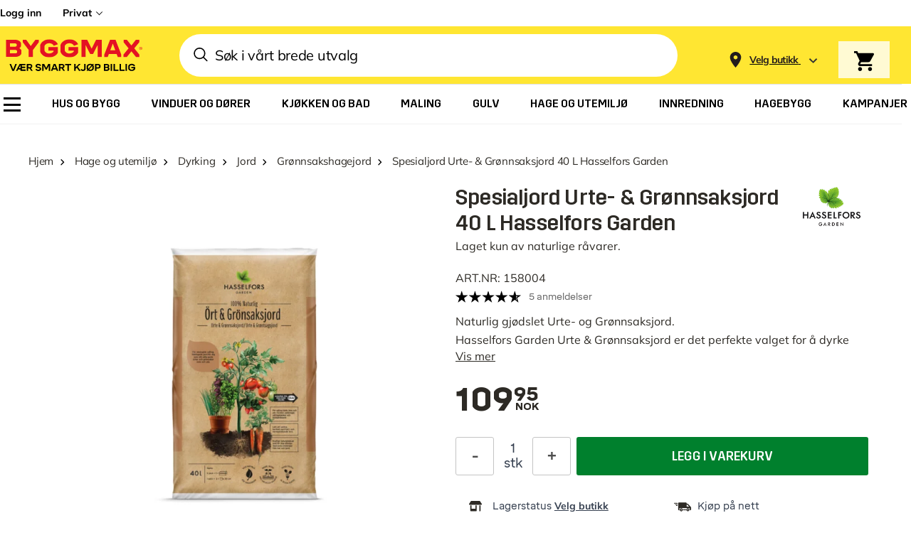

--- FILE ---
content_type: application/javascript; charset=UTF-8
request_url: https://www.byggmax.no/cdn-cgi/challenge-platform/scripts/jsd/main.js
body_size: 8029
content:
window._cf_chl_opt={AKGCx8:'b'};~function(n6,lA,lX,lB,lK,lV,lp,lP,n0,n2){n6=c,function(C,a,nA,n5,l,n){for(nA={C:384,a:544,l:377,n:333,Z:454,e:482,M:507,b:404,z:408,Y:410},n5=c,l=C();!![];)try{if(n=parseInt(n5(nA.C))/1*(parseInt(n5(nA.a))/2)+parseInt(n5(nA.l))/3+parseInt(n5(nA.n))/4+parseInt(n5(nA.Z))/5+-parseInt(n5(nA.e))/6*(-parseInt(n5(nA.M))/7)+parseInt(n5(nA.b))/8*(parseInt(n5(nA.z))/9)+-parseInt(n5(nA.Y))/10,n===a)break;else l.push(l.shift())}catch(Z){l.push(l.shift())}}(o,284677),lA=this||self,lX=lA[n6(521)],lB={},lB[n6(427)]='o',lB[n6(442)]='s',lB[n6(433)]='u',lB[n6(345)]='z',lB[n6(525)]='n',lB[n6(464)]='I',lB[n6(516)]='b',lK=lB,lA[n6(343)]=function(C,Z,M,z,ni,nd,nw,nc,Y,x,g,D,Q,R,G){if(ni={C:399,a:340,l:506,n:457,Z:540,e:359,M:500,b:372,z:500,Y:372,y:405,x:459,g:497,m:529,f:545,k:458,D:445,v:425},nd={C:331,a:529,l:337,n:366,Z:445},nw={C:353,a:335,l:518,n:546},nc=n6,Y={'nxlUP':function(U,T){return U===T},'BmpXp':function(U,T){return U+T},'pxTTz':function(U,T){return T===U},'CywEr':function(U,T){return U(T)},'ivisO':function(U,T){return U<T},'mhZNU':function(U,T,L){return U(T,L)}},Y[nc(ni.C)](null,Z)||Z===void 0)return z;for(x=Y[nc(ni.a)](ls,Z),C[nc(ni.l)][nc(ni.n)]&&(x=x[nc(ni.Z)](C[nc(ni.l)][nc(ni.n)](Z))),x=C[nc(ni.e)][nc(ni.M)]&&C[nc(ni.b)]?C[nc(ni.e)][nc(ni.z)](new C[(nc(ni.Y))](x)):function(U,nC,T){for(nC=nc,U[nC(nd.C)](),T=0;T<U[nC(nd.a)];Y[nC(nd.l)](U[T],U[T+1])?U[nC(nd.n)](Y[nC(nd.Z)](T,1),1):T+=1);return U}(x),g='nAsAaAb'.split('A'),g=g[nc(ni.y)][nc(ni.x)](g),D=0;Y[nc(ni.g)](D,x[nc(ni.m)]);Q=x[D],R=lE(C,Z,Q),g(R)?(G='s'===R&&!C[nc(ni.f)](Z[Q]),nc(ni.k)===M+Q?y(M+Q,R):G||y(Y[nc(ni.D)](M,Q),Z[Q])):Y[nc(ni.v)](y,M+Q,R),D++);return z;function y(U,T,no){no=c,Object[no(nw.C)][no(nw.a)][no(nw.l)](z,T)||(z[T]=[]),z[T][no(nw.n)](U)}},lV=n6(473)[n6(447)](';'),lp=lV[n6(405)][n6(459)](lV),lA[n6(539)]=function(C,l,Z3,na,n,Z,M,z,Y){for(Z3={C:555,a:529,l:479,n:529,Z:485,e:393,M:546,b:430,z:484},na=n6,n={'LczaQ':function(g,m){return g===m},'xlBkN':function(y,x){return y(x)},'NmFGR':function(g,m){return g+m}},Z=Object[na(Z3.C)](l),M=0;M<Z[na(Z3.a)];M++)if(z=Z[M],n[na(Z3.l)]('f',z)&&(z='N'),C[z]){for(Y=0;Y<l[Z[M]][na(Z3.n)];-1===C[z][na(Z3.Z)](l[Z[M]][Y])&&(n[na(Z3.e)](lp,l[Z[M]][Y])||C[z][na(Z3.M)](n[na(Z3.b)]('o.',l[Z[M]][Y]))),Y++);}else C[z]=l[Z[M]][na(Z3.z)](function(y){return'o.'+y})},lP=null,n0=lr(),n2=function(ex,ey,eY,ez,eb,nv,a,l,n,Z){return ex={C:530,a:330,l:523,n:452,Z:449,e:535,M:415,b:429},ey={C:411,a:531,l:365,n:437,Z:389,e:391,M:533,b:382,z:411,Y:499,y:361,x:495,g:490,m:382,f:546,k:418,D:483,v:513,Q:527,R:498,G:551,U:390,T:336,L:407,N:411,j:356,W:526,A:526},eY={C:495,a:419,l:529},ez={C:538},eb={C:529,a:452,l:332,n:526,Z:353,e:335,M:518,b:519,z:335,Y:353,y:370,x:421,g:449,m:418,f:538,k:387,D:368,v:462,Q:534,R:546,G:336,U:538,T:546,L:392,N:380,j:334,W:505,A:553,X:546,B:436,K:411,H:549,E:495,s:411,V:389,J:468,P:465,O:475,S:451,I:472,F:414,h:363,d:489,i:353,o0:335,o1:538,o2:416,o3:389,o4:546,o5:336,o6:538,o7:441,o8:546,o9:549,oo:538,oc:505,oC:379,oa:361,ol:328,on:477,oZ:548,oe:524,oM:382,ob:520,oz:349,oY:546,oy:546,ox:336,og:407},nv=n6,a={'RsjpK':nv(ex.C),'HkMsC':nv(ex.a),'QTWUu':nv(ex.l),'vaGjR':function(e,M,b){return e(M,b)},'VARVX':nv(ex.n),'JfkSM':function(e,M){return e+M},'VvVRR':function(e,M){return e!==M},'IPjqr':nv(ex.Z),'DLNEt':function(e,M){return e>M},'TvTof':function(e,M){return e==M},'cNLuf':function(e,M){return e-M},'teOBt':function(e,M){return e(M)},'QCvbE':function(e,M){return e<M},'mYHAp':function(e,M){return M|e},'RtPcx':function(e,M){return e==M},'mRHxe':function(e,M){return e==M},'olznv':function(e,M){return e(M)},'TlQJK':function(e,M){return M==e},'AboAL':function(e,M){return e(M)},'fNJQe':function(e,M){return e!==M},'joVDQ':function(e,M){return e<<M},'sakqK':function(e,M){return e<<M},'yjaGy':function(e,M){return e&M},'SDowb':function(e,M){return e-M},'UwijB':function(e,M){return e(M)},'sXXxm':function(e,M){return e<<M},'vgcgn':function(e,M){return M==e},'IfjHS':function(e,M){return e<M},'TUDuY':function(e,M){return e<<M},'iLyjL':function(e,M){return e-M},'IUUby':function(e,M){return M==e},'eIYCp':function(e,M){return e!=M},'XswHl':function(e,M){return e===M},'dmodx':nv(ex.e),'hIGni':function(e,M){return M*e},'mFCGU':function(e,M){return e!=M},'czUia':function(e,M){return e!=M},'ISNns':function(e,M){return e(M)},'OrBpr':function(e,M){return e!=M},'aIIbs':function(e,M){return e&M},'GjNVs':function(e,M){return M*e},'hraat':function(e,M){return M&e},'SdwLs':function(e,M){return e<M},'coRjV':function(e,M){return e-M},'dlSXj':function(e,M){return e+M}},l=String[nv(ex.M)],n={'h':function(e,ee){return ee={C:420,a:409,l:362,n:360,Z:373,e:373,M:492,b:526,z:448,Y:355,y:439,x:434,g:402,m:339,f:325,k:362,D:554,v:348,Q:440,R:440,G:504,U:439,T:504,L:476,N:323,j:395,W:346,A:424,X:466,B:468,K:327,H:471,E:429},null==e?'':n.g(e,6,function(M,nQ,b,z,y,x,m,f,k,D){if(nQ=c,b={},b[nQ(ee.C)]=a[nQ(ee.a)],b[nQ(ee.l)]=a[nQ(ee.n)],z=b,nQ(ee.Z)===nQ(ee.e))return a[nQ(ee.M)][nQ(ee.b)](M);else y=y[nQ(ee.z)],x=nQ(ee.Y)+x[nQ(ee.y)][nQ(ee.x)]+z[nQ(ee.C)]+y.r+nQ(ee.g),m=new M[(nQ(ee.m))](),m[nQ(ee.f)](z[nQ(ee.k)],x),m[nQ(ee.D)]=2500,m[nQ(ee.v)]=function(){},f={},f[nQ(ee.Q)]=m[nQ(ee.y)][nQ(ee.R)],f[nQ(ee.G)]=f[nQ(ee.U)][nQ(ee.T)],f[nQ(ee.L)]=k[nQ(ee.U)][nQ(ee.L)],f[nQ(ee.N)]=D[nQ(ee.y)][nQ(ee.j)],f[nQ(ee.W)]=l,k=f,D={},D[nQ(ee.A)]=R,D[nQ(ee.X)]=k,D[nQ(ee.B)]=nQ(ee.K),m[nQ(ee.H)](Q[nQ(ee.E)](D))})},'g':function(M,z,Y,nR,y,x,D,Q,R,G,U,T,L,N,j,W,A,X,E){if(nR=nv,M==null)return'';for(x={},D={},Q='',R=2,G=3,U=2,T=[],L=0,N=0,j=0;j<M[nR(eb.C)];j+=1)if(nR(eb.a)===a[nR(eb.l)]){if(W=M[nR(eb.n)](j),Object[nR(eb.Z)][nR(eb.e)][nR(eb.M)](x,W)||(x[W]=G++,D[W]=!0),A=a[nR(eb.b)](Q,W),Object[nR(eb.Z)][nR(eb.z)][nR(eb.M)](x,A))Q=A;else{if(Object[nR(eb.Y)][nR(eb.e)][nR(eb.M)](D,Q)){if(a[nR(eb.y)](a[nR(eb.x)],nR(eb.g)))return;else{if(a[nR(eb.m)](256,Q[nR(eb.f)](0))){if(nR(eb.k)!==nR(eb.D)){for(y=0;y<U;L<<=1,a[nR(eb.v)](N,a[nR(eb.Q)](z,1))?(N=0,T[nR(eb.R)](a[nR(eb.G)](Y,L)),L=0):N++,y++);for(X=Q[nR(eb.U)](0),y=0;8>y;L=X&1.25|L<<1,a[nR(eb.v)](N,z-1)?(N=0,T[nR(eb.T)](Y(L)),L=0):N++,X>>=1,y++);}else a[nR(eb.L)](Y,nR(eb.N),R.e)}else{for(X=1,y=0;a[nR(eb.j)](y,U);L=a[nR(eb.W)](L<<1,X),z-1==N?(N=0,T[nR(eb.T)](Y(L)),L=0):N++,X=0,y++);for(X=Q[nR(eb.U)](0),y=0;16>y;L=1.94&X|L<<1,a[nR(eb.A)](N,z-1)?(N=0,T[nR(eb.X)](a[nR(eb.G)](Y,L)),L=0):N++,X>>=1,y++);}R--,a[nR(eb.B)](0,R)&&(R=Math[nR(eb.K)](2,U),U++),delete D[Q]}}else for(X=x[Q],y=0;y<U;L=X&1.37|L<<1.66,z-1==N?(N=0,T[nR(eb.R)](a[nR(eb.H)](Y,L)),L=0):N++,X>>=1,y++);Q=(R--,a[nR(eb.E)](0,R)&&(R=Math[nR(eb.s)](2,U),U++),x[A]=G++,a[nR(eb.V)](String,W))}}else E={},E[nR(eb.J)]=nR(eb.P),E[nR(eb.O)]=R.r,E[nR(eb.S)]=nR(eb.I),Y[nR(eb.F)][nR(eb.h)](E,'*');if(a[nR(eb.d)]('',Q)){if(Object[nR(eb.i)][nR(eb.o0)][nR(eb.M)](D,Q)){if(256>Q[nR(eb.o1)](0)){if(nR(eb.o2)===nR(eb.o2)){for(y=0;y<U;L<<=1,z-1==N?(N=0,T[nR(eb.T)](a[nR(eb.o3)](Y,L)),L=0):N++,y++);for(X=Q[nR(eb.o1)](0),y=0;8>y;L=1&X|L<<1.85,z-1==N?(N=0,T[nR(eb.o4)](a[nR(eb.o5)](Y,L)),L=0):N++,X>>=1,y++);}else return Y[nR(eb.o6)](R)}else{for(X=1,y=0;y<U;L=a[nR(eb.o7)](L,1)|X,N==a[nR(eb.Q)](z,1)?(N=0,T[nR(eb.o8)](a[nR(eb.o9)](Y,L)),L=0):N++,X=0,y++);for(X=Q[nR(eb.oo)](0),y=0;a[nR(eb.m)](16,y);L=a[nR(eb.oc)](a[nR(eb.oC)](L,1),a[nR(eb.oa)](X,1)),N==a[nR(eb.ol)](z,1)?(N=0,T[nR(eb.o4)](a[nR(eb.on)](Y,L)),L=0):N++,X>>=1,y++);}R--,0==R&&(R=Math[nR(eb.K)](2,U),U++),delete D[Q]}else for(X=x[Q],y=0;y<U;L=a[nR(eb.oc)](a[nR(eb.oZ)](L,1),a[nR(eb.oa)](X,1)),N==z-1?(N=0,T[nR(eb.o8)](Y(L)),L=0):N++,X>>=1,y++);R--,a[nR(eb.oe)](0,R)&&U++}for(X=2,y=0;a[nR(eb.oM)](y,U);L=a[nR(eb.ob)](L,1)|1&X,a[nR(eb.B)](N,a[nR(eb.oz)](z,1))?(N=0,T[nR(eb.oY)](Y(L)),L=0):N++,X>>=1,y++);for(;;)if(L<<=1,z-1==N){T[nR(eb.oy)](a[nR(eb.ox)](Y,L));break}else N++;return T[nR(eb.og)]('')},'j':function(e,nt){return nt=nv,a[nt(eY.C)](null,e)?'':a[nt(eY.a)]('',e)?null:n.i(e[nt(eY.l)],32768,function(M,nG){return nG=nt,e[nG(ez.C)](M)})},'i':function(M,z,Y,nU,y,x,D,Q,R,G,U,T,L,N,j,W,X,A){for(nU=nv,y=[],x=4,D=4,Q=3,R=[],T=Y(0),L=z,N=1,G=0;3>G;y[G]=G,G+=1);for(j=0,W=Math[nU(ey.C)](2,2),U=1;a[nU(ey.a)](U,W);)if(a[nU(ey.l)](a[nU(ey.n)],a[nU(ey.n)]))A=T&L,L>>=1,0==L&&(L=z,T=a[nU(ey.Z)](Y,N++)),j|=a[nU(ey.e)](0<A?1:0,U),U<<=1;else return![];switch(j){case 0:for(j=0,W=Math[nU(ey.C)](2,8),U=1;a[nU(ey.M)](U,W);A=L&T,L>>=1,0==L&&(L=z,T=Y(N++)),j|=(a[nU(ey.b)](0,A)?1:0)*U,U<<=1);X=l(j);break;case 1:for(j=0,W=Math[nU(ey.z)](2,16),U=1;a[nU(ey.Y)](U,W);A=a[nU(ey.y)](T,L),L>>=1,a[nU(ey.x)](0,L)&&(L=z,T=a[nU(ey.g)](Y,N++)),j|=(a[nU(ey.m)](0,A)?1:0)*U,U<<=1);X=l(j);break;case 2:return''}for(G=y[3]=X,R[nU(ey.f)](X);;){if(a[nU(ey.k)](N,M))return'';for(j=0,W=Math[nU(ey.C)](2,Q),U=1;a[nU(ey.D)](U,W);A=a[nU(ey.v)](T,L),L>>=1,0==L&&(L=z,T=Y(N++)),j|=a[nU(ey.Q)](0<A?1:0,U),U<<=1);switch(X=j){case 0:for(j=0,W=Math[nU(ey.z)](2,8),U=1;a[nU(ey.M)](U,W);A=a[nU(ey.R)](T,L),L>>=1,L==0&&(L=z,T=Y(N++)),j|=(a[nU(ey.G)](0,A)?1:0)*U,U<<=1);y[D++]=a[nU(ey.g)](l,j),X=a[nU(ey.U)](D,1),x--;break;case 1:for(j=0,W=Math[nU(ey.z)](2,16),U=1;U!=W;A=T&L,L>>=1,L==0&&(L=z,T=a[nU(ey.T)](Y,N++)),j|=U*(0<A?1:0),U<<=1);y[D++]=l(j),X=D-1,x--;break;case 2:return R[nU(ey.L)]('')}if(x==0&&(x=Math[nU(ey.N)](2,Q),Q++),y[X])X=y[X];else if(X===D)X=a[nU(ey.j)](G,G[nU(ey.W)](0));else return null;R[nU(ey.f)](X),y[D++]=G+X[nU(ey.A)](0),x--,G=X,0==x&&(x=Math[nU(ey.C)](2,Q),Q++)}}},Z={},Z[nv(ex.b)]=n.h,Z}(),n3();function lJ(Z5,nl,l,n,Z,M,b,z){l=(Z5={C:487,a:456,l:426,n:502,Z:503,e:386,M:423,b:413,z:512,Y:460,y:536,x:357,g:357,m:461,f:374,k:406,D:396},nl=n6,{'swcnp':nl(Z5.C),'FCivE':function(Y,y,x,g,m){return Y(y,x,g,m)},'iBnkE':nl(Z5.a),'CsxOg':nl(Z5.l)});try{return n=lX[nl(Z5.n)](l[nl(Z5.Z)]),n[nl(Z5.e)]=nl(Z5.M),n[nl(Z5.b)]='-1',lX[nl(Z5.z)][nl(Z5.Y)](n),Z=n[nl(Z5.y)],M={},M=l[nl(Z5.x)](pRIb1,Z,Z,'',M),M=l[nl(Z5.g)](pRIb1,Z,Z[nl(Z5.m)]||Z[l[nl(Z5.f)]],'n.',M),M=pRIb1(Z,n[l[nl(Z5.k)]],'d.',M),lX[nl(Z5.z)][nl(Z5.D)](n),b={},b.r=M,b.e=null,b}catch(Y){return z={},z.r={},z.e=Y,z}}function ls(C,nJ,n9,l){for(nJ={C:540,a:555,l:552},n9=n6,l=[];C!==null;l=l[n9(nJ.C)](Object[n9(nJ.a)](C)),C=Object[n9(nJ.l)](C));return l}function n3(eR,eQ,ev,eD,ek,nT,C,a,l,n,Z,e,M,b){for(eR={C:474,a:403,l:447,n:496,Z:342,e:509,M:341,b:358,z:358,Y:448,y:397,x:474},eQ={C:543},ev={C:397},eD={C:496,a:435,l:358,n:369},ek={C:480},nT=n6,C={'vkYEr':nT(eR.C),'VlBba':function(z){return z()},'uVyNd':function(z){return z()}},a=nT(eR.a)[nT(eR.l)]('|'),l=0;!![];){switch(a[l++]){case'0':n=function(nu){if(nu=nT,!b){if(b=!![],!M[nu(ek.C)](ld))return;lO(function(z){n4(e,z)})}};continue;case'1':if(!e)return;continue;case'2':lX[nT(eR.n)]!==C[nT(eR.Z)]?n():lA[nT(eR.e)]?lX[nT(eR.e)](nT(eR.M),n):(Z=lX[nT(eR.b)]||function(){},lX[nT(eR.z)]=function(nL){nL=nT,Z(),lX[nL(eD.C)]!==M[nL(eD.a)]&&(lX[nL(eD.l)]=Z,M[nL(eD.n)](n))});continue;case'3':e=lA[nT(eR.Y)];continue;case'4':if(!C[nT(eR.y)](ld))return;continue;case'5':M={'MrZQr':function(z,nN){return nN=nT,C[nN(ev.C)](z)},'PyqfJ':nT(eR.x),'taVoP':function(z,nj){return nj=nT,C[nj(eQ.C)](z)}};continue;case'6':b=![];continue}break}}function ld(Zm,nx,C,a,l,n,Z,e){for(Zm={C:375,a:447,l:508,n:378,Z:401,e:381},nx=n6,C={'WuIEx':function(M){return M()},'sfPQt':function(M,b){return M>b}},a=nx(Zm.C)[nx(Zm.a)]('|'),l=0;!![];){switch(a[l++]){case'0':n=C[nx(Zm.l)](lw);continue;case'1':if(C[nx(Zm.n)](e-n,Z))return![];continue;case'2':Z=3600;continue;case'3':return!![];case'4':e=Math[nx(Zm.Z)](Date[nx(Zm.e)]()/1e3);continue}break}}function lw(Zy,ny,C){return Zy={C:448,a:401},ny=n6,C=lA[ny(Zy.C)],Math[ny(Zy.a)](+atob(C.t))}function lS(Za,nM,C,a){return Za={C:448,a:525},nM=n6,C=lA[nM(Za.C)],!C?null:(a=C.i,typeof a!==nM(Za.a)||a<30)?null:a}function lr(ZG,nq){return ZG={C:470},nq=n6,crypto&&crypto[nq(ZG.C)]?crypto[nq(ZG.C)]():''}function lE(l,n,Z,np,n8,e,M,z,Y){M=(np={C:412,a:488,l:351,n:537,Z:501,e:455,M:450,b:432,z:537,Y:427,y:517,x:517,g:359,m:398,f:359,k:351,D:432,v:501},n8=n6,e={},e[n8(np.C)]=n8(np.a),e[n8(np.l)]=function(g,m){return g===m},e[n8(np.n)]=function(g,m){return m==g},e[n8(np.Z)]=n8(np.e),e[n8(np.M)]=function(g,m){return m===g},e[n8(np.b)]=function(g,m){return g==m},e);try{z=n[Z]}catch(y){if(M[n8(np.C)]===n8(np.a))return'i';else n()}if(z==null)return M[n8(np.l)](void 0,z)?'u':'x';if(M[n8(np.z)](n8(np.Y),typeof z))try{if(M[n8(np.Z)]==typeof z[n8(np.y)])return z[n8(np.x)](function(){}),'p'}catch(g){}return l[n8(np.g)][n8(np.m)](z)?'a':M[n8(np.M)](z,l[n8(np.f)])?'D':z===!0?'T':M[n8(np.k)](!1,z)?'F':(Y=typeof z,M[n8(np.D)](M[n8(np.v)],Y)?lH(l,z)?'N':'f':lK[Y]||'?')}function o(eU){return eU='851320oqKRHl,QCvbE,hasOwnProperty,teOBt,nxlUP,pTELZ,XMLHttpRequest,CywEr,DOMContentLoaded,vkYEr,pRIb1,itHie,symbol,JBxy9,log,ontimeout,iLyjL,txvpp,rnQnj,bMshN,prototype,GUSpR,/cdn-cgi/challenge-platform/h/,dlSXj,FCivE,onreadystatechange,Array,HkMsC,yjaGy,lmnsn,postMessage,status,XswHl,splice,AdeF3,IIaVZ,taVoP,VvVRR,VKBsR,Set,pkbGt,iBnkE,2|0|4|1|3,RTkOp,406893eHidnH,sfPQt,sakqK,error on cf_chl_props,now,IfjHS,gmtKp,248162aZHthZ,href,style,XJjiu,yzWjI,AboAL,coRjV,hIGni,vaGjR,xlBkN,HxpiB,aUjz8,removeChild,VlBba,isArray,pxTTz,random,floor,/invisible/jsd,5|3|1|4|6|0|2,817112GdZYXC,includes,CsxOg,join,9BQeJLr,RsjpK,6715490FaGZFu,pow,DORhq,tabIndex,parent,fromCharCode,SBGAu,onerror,DLNEt,IUUby,SktsF,IPjqr,[native code],display: none,errorInfoObject,mhZNU,contentDocument,object,http-code:,tIsQRjw,NmFGR,SWYfx,zCsHE,undefined,AKGCx8,PyqfJ,mRHxe,dmodx,QxnLV,_cf_chl_opt,CnwA5,joVDQ,string,/jsd/oneshot/d251aa49a8a3/0.1806330837603974:1769038077:E_KSq2pyYv0a-qfk_XxJftK0CmQOpJfICRboVEqSksA/,xhr-error,BmpXp,gKGFc,split,__CF$cv$params,JTaLP,ROfeB,event,VGTvM,Jlceq,801355NiMaPx,function,navigator,getOwnPropertyNames,d.cookie,bind,appendChild,clientInformation,TvTof,WHzYV,bigint,cloudflare-invisible,chctx,api,source,JiSNj,randomUUID,send,success,_cf_chl_opt;JJgc4;PJAn2;kJOnV9;IWJi4;OHeaY1;DqMg0;FKmRv9;LpvFx1;cAdz2;PqBHf2;nFZCC5;ddwW5;pRIb1;rxvNi8;RrrrA2;erHi9,loading,sid,LRmiB4,UwijB,CDAWA,LczaQ,MrZQr,Xlicy,583158zLgrZw,OrBpr,map,indexOf,error,iframe,OvXXv,fNJQe,ISNns,aPDkl,QTWUu,akHcC,TyGVb,TlQJK,readyState,ivisO,hraat,czUia,from,aQDUY,createElement,swcnp,SSTpq3,mYHAp,Object,7TczlrA,WuIEx,addEventListener,gyUxN,UekyO,body,aIIbs,WKtHn,toString,boolean,catch,call,JfkSM,TUDuY,document,Function,Wr4E0SDPMfpFOnYLIJ+821RyHiVh3$m9kXsg6aZGcuxTwACBU5jetdQNlKb7qovz-,vgcgn,number,charAt,GjNVs,OapzI,length,/b/ov1/0.1806330837603974:1769038077:E_KSq2pyYv0a-qfk_XxJftK0CmQOpJfICRboVEqSksA/,eIYCp,stringify,mFCGU,cNLuf,zmRRM,contentWindow,PfXSs,charCodeAt,rxvNi8,concat,FGGiL,detail,uVyNd,2Ewmxzv,isNaN,push,TYlZ6,sXXxm,olznv,location,SdwLs,getPrototypeOf,RtPcx,timeout,keys,LzHEK,isQny,WENPe,pkLOA2,JbLYu,open,onload,jsd,SDowb,oGyHa,POST,sort,VARVX'.split(','),o=function(){return eU},o()}function lI(){return lS()!==null}function li(C,a,Zt,ZR,ZQ,Zv,ng,l,n,Z,e){Zt={C:472,a:444,l:355,n:448,Z:347,e:439,M:339,b:325,z:330,Y:350,y:394,x:439,g:434,m:443,f:467,k:554,D:348,v:326,Q:417,R:556,G:550,U:385,T:471,L:429,N:532},ZR={C:352,a:528,l:329,n:491},ZQ={C:364,a:364,l:557,n:511,Z:428},Zv={C:554},ng=n6,l={'isQny':ng(Zt.C),'UekyO':function(M,b){return M+b},'oGyHa':function(M,b){return M(b)},'aPDkl':ng(Zt.a),'txvpp':function(M,b){return M+b},'HxpiB':ng(Zt.l),'LzHEK':function(M){return M()}},n=lA[ng(Zt.n)],console[ng(Zt.Z)](lA[ng(Zt.e)]),Z=new lA[(ng(Zt.M))](),Z[ng(Zt.b)](ng(Zt.z),l[ng(Zt.Y)](l[ng(Zt.y)],lA[ng(Zt.x)][ng(Zt.g)])+ng(Zt.m)+n.r),n[ng(Zt.f)]&&(Z[ng(Zt.k)]=5e3,Z[ng(Zt.D)]=function(nm){nm=ng,a(nm(Zv.C))}),Z[ng(Zt.v)]=function(nf){nf=ng,Z[nf(ZQ.C)]>=200&&Z[nf(ZQ.a)]<300?a(l[nf(ZQ.l)]):a(l[nf(ZQ.n)](nf(ZQ.Z),Z[nf(ZQ.C)]))},Z[ng(Zt.Q)]=function(nk){nk=ng,nk(ZR.C)===nk(ZR.a)?l[nk(ZR.l)](l,n):a(l[nk(ZR.n)])},e={'t':l[ng(Zt.R)](lw),'lhr':lX[ng(Zt.G)]&&lX[ng(Zt.G)][ng(Zt.U)]?lX[ng(Zt.G)][ng(Zt.U)]:'','api':n[ng(Zt.f)]?!![]:![],'c':lI(),'payload':C},Z[ng(Zt.T)](n2[ng(Zt.L)](JSON[ng(Zt.N)](e)))}function lO(C,ZC,Zo,nn,a,l,Zc){if(ZC={C:463,a:446,l:388,n:431,Z:380,e:453,M:529},Zo={C:455,a:383,l:463,n:481,Z:510},nn=n6,a={'gyUxN':function(n){return n()},'gmtKp':function(n,Z){return Z===n},'Xlicy':nn(ZC.C),'Jlceq':function(n,Z){return n==Z},'SWYfx':nn(ZC.a)},l=lJ(),li(l.r,function(n,nZ){if(nZ=nn,typeof C===nZ(Zo.C)){if(a[nZ(Zo.a)](nZ(Zo.l),a[nZ(Zo.n)]))C(n);else{if(e=!![],!a[nZ(Zo.Z)](M))return;b(function(m){y(x,m)})}}lF()}),l.e){if(nn(ZC.l)!==a[nn(ZC.n)])n1(nn(ZC.Z),l.e);else return Zc={C:538},a[nn(ZC.e)](null,e)?'':M==''?null:b.i(z[nn(ZC.M)],32768,function(g,ne){return ne=nn,y[ne(Zc.C)](g)})}}function lF(Zz,Zb,nb,C,a){if(Zz={C:438,a:324,l:354},Zb={C:494},nb=n6,C={'TyGVb':function(l){return l()},'QxnLV':function(l,n){return n===l},'JbLYu':function(l,n){return l(n)},'GUSpR':function(l,n){return l*n}},a=lS(),C[nb(Zz.C)](a,null))return;lP=(lP&&C[nb(Zz.a)](clearTimeout,lP),setTimeout(function(nz){nz=nb,C[nz(Zb.C)](lO)},C[nb(Zz.l)](a,1e3)))}function n1(Z,M,ZL,nD,b,z,Y,y,x,g,m,f,k,D){if(ZL={C:469,a:558,l:371,n:355,Z:376,e:530,M:344,b:402,z:338,Y:330,y:367,x:547,g:448,m:558,f:558,k:439,D:434,v:339,Q:325,R:338,G:554,U:348,T:440,L:439,N:440,j:504,W:476,A:476,X:323,B:395,K:346,H:424,E:466,s:468,V:327,J:471,P:429},nD=n6,b={},b[nD(ZL.C)]=function(v,Q){return v+Q},b[nD(ZL.a)]=function(v,Q){return v+Q},b[nD(ZL.l)]=nD(ZL.n),b[nD(ZL.Z)]=nD(ZL.e),b[nD(ZL.M)]=nD(ZL.b),b[nD(ZL.z)]=nD(ZL.Y),z=b,!lh(0))return![];y=(Y={},Y[nD(ZL.y)]=Z,Y[nD(ZL.x)]=M,Y);try{x=lA[nD(ZL.g)],g=z[nD(ZL.C)](z[nD(ZL.m)](z[nD(ZL.a)](z[nD(ZL.f)](z[nD(ZL.l)],lA[nD(ZL.k)][nD(ZL.D)]),z[nD(ZL.Z)]),x.r),z[nD(ZL.M)]),m=new lA[(nD(ZL.v))](),m[nD(ZL.Q)](z[nD(ZL.R)],g),m[nD(ZL.G)]=2500,m[nD(ZL.U)]=function(){},f={},f[nD(ZL.T)]=lA[nD(ZL.L)][nD(ZL.N)],f[nD(ZL.j)]=lA[nD(ZL.L)][nD(ZL.j)],f[nD(ZL.W)]=lA[nD(ZL.k)][nD(ZL.A)],f[nD(ZL.X)]=lA[nD(ZL.k)][nD(ZL.B)],f[nD(ZL.K)]=n0,k=f,D={},D[nD(ZL.H)]=y,D[nD(ZL.E)]=k,D[nD(ZL.s)]=nD(ZL.V),m[nD(ZL.J)](n2[nD(ZL.P)](D))}catch(v){}}function n4(n,Z,eG,nW,e,M,b,z){if(eG={C:493,a:514,l:472,n:467,Z:493,e:472,M:468,b:465,z:475,Y:451,y:514,x:414,g:363,m:475,f:451,k:486,D:542,v:414},nW=n6,e={},e[nW(eG.C)]=function(Y,g){return g===Y},e[nW(eG.a)]=nW(eG.l),M=e,!n[nW(eG.n)])return;M[nW(eG.Z)](Z,nW(eG.e))?(b={},b[nW(eG.M)]=nW(eG.b),b[nW(eG.z)]=n.r,b[nW(eG.Y)]=M[nW(eG.y)],lA[nW(eG.x)][nW(eG.g)](b,'*')):(z={},z[nW(eG.M)]=nW(eG.b),z[nW(eG.m)]=n.r,z[nW(eG.f)]=nW(eG.k),z[nW(eG.D)]=Z,lA[nW(eG.v)][nW(eG.g)](z,'*'))}function lH(l,n,nB,n7,Z,e){return nB={C:541,a:478,l:422,n:522,Z:541,e:353,M:515,b:518,z:485,Y:478},n7=n6,Z={},Z[n7(nB.C)]=function(M,z){return M<z},Z[n7(nB.a)]=n7(nB.l),e=Z,n instanceof l[n7(nB.n)]&&e[n7(nB.Z)](0,l[n7(nB.n)][n7(nB.e)][n7(nB.M)][n7(nB.b)](n)[n7(nB.z)](e[n7(nB.Y)]))}function c(C,a,l,n){return C=C-323,l=o(),n=l[C],n}function lh(C,ZY,nY){return ZY={C:400},nY=n6,Math[nY(ZY.C)]()<C}}()